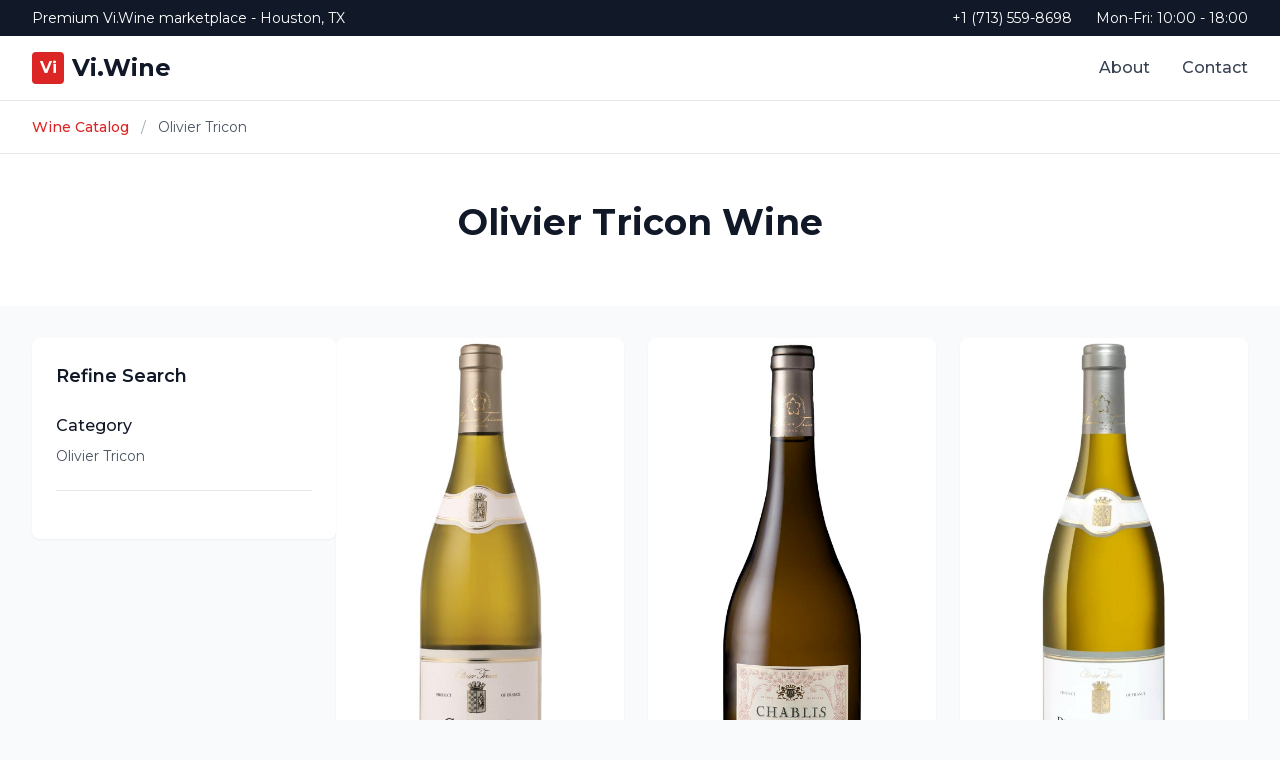

--- FILE ---
content_type: text/html; charset=UTF-8
request_url: https://vi.wine/c-wine-olivier-tricon
body_size: 3149
content:
<!DOCTYPE html>
<html lang="en">

<head>
    <title>Olivier Tricon Wine - Vi.Wine</title>
    <meta name="description" content="Discover exceptional Olivier Tricon wines from renowned producers.">
    <meta charset="UTF-8">
<meta name="viewport" content="width=device-width, initial-scale=1.0">
<script src="https://cdn.tailwindcss.com?plugins=typography"></script>
<script>
    tailwind.config = {
        theme: {
            extend: {
                colors: {
                    wine: {
                        50: '#fef2f2',
                        100: '#fee2e2',
                        200: '#fecaca',
                        300: '#fca5a5',
                        400: '#f87171',
                        500: '#ef4444',
                        600: '#dc2626',
                        700: '#b91c1c',
                        800: '#991b1b',
                        900: '#7f1d1d',
                    }
                }
            }
        }
    }
</script>
<link href="https://fonts.googleapis.com/css2?family=Montserrat:wght@300;400;500;600;700&display=swap" rel="stylesheet">
<style>
    * { font-family: 'Montserrat', sans-serif !important; }
    .line-clamp-2 {
        display: -webkit-box;
        -webkit-line-clamp: 2;
        -webkit-box-orient: vertical;
        overflow: hidden;
    }
    .line-clamp-3 {
        display: -webkit-box;
        -webkit-line-clamp: 3;
        -webkit-box-orient: vertical;
        overflow: hidden;
    }
</style></head>

<body class="bg-gray-50">
    <header class="bg-white border-b border-gray-200 sticky top-0 z-50">
    <!-- Top Bar -->
    <div class="bg-gray-900 text-white py-2 hidden lg:block">
        <div class="max-w-7xl mx-auto px-4 sm:px-6 lg:px-8">
            <div class="flex justify-between items-center text-sm">
                <div>
                    <span>Premium Vi.Wine marketplace - Houston, TX</span>
                </div>
                <div class="flex items-center space-x-6">
                    <span>+1 (713) 559-8698</span>
                    <span>Mon-Fri: 10:00 - 18:00</span>
                </div>
            </div>
        </div>
    </div>

    <!-- Main Header -->
    <div class="max-w-7xl mx-auto px-4 sm:px-6 lg:px-8">
        <div class="flex justify-between items-center h-16">
            <!-- Logo -->
            <div class="flex-shrink-0">
                <a href="/" class="flex items-center space-x-2">
                    <div class="w-8 h-8 bg-red-600 rounded flex items-center justify-center">
                        <span class="text-white font-bold">Vi</span>
                    </div>
                    <span class="text-2xl font-bold text-gray-900">Vi.Wine</span>
                </a>
            </div>

            <!-- Navigation - Desktop -->
            <nav class="hidden lg:flex space-x-8">
                <a href="#" class="text-gray-700 hover:text-red-600 font-medium transition-colors">About</a>
                <a href="#" class="text-gray-700 hover:text-red-600 font-medium transition-colors">Contact</a>
            </nav>

            <!-- Mobile Menu Button -->
            <button class="lg:hidden p-2">
                <div class="w-6 h-6 flex flex-col justify-center items-center">
                    <span class="block w-5 h-0.5 bg-gray-600 mb-1"></span>
                    <span class="block w-5 h-0.5 bg-gray-600 mb-1"></span>
                    <span class="block w-5 h-0.5 bg-gray-600"></span>
                </div>
            </button>
        </div>
    </div>

    <!-- Mobile Search -->
    <div class="md:hidden px-4 pb-4">
        <form class="flex">
            <input 
                type="text" 
                placeholder="Search wines..."
                class="flex-1 px-4 py-2 border border-gray-300 rounded-l-lg focus:outline-none focus:ring-2 focus:ring-red-500"
            >
            <button 
                type="submit"
                class="px-4 py-2 bg-red-600 text-white rounded-r-lg hover:bg-red-700"
            >
                Go
            </button>
        </form>
    </div>
</header>
    <div class="bg-white border-b border-gray-200">
        <div class="max-w-7xl mx-auto px-4 sm:px-6 lg:px-8 py-4">
            <nav class="flex items-center text-sm">
                <a href="/" class="text-red-600 hover:text-red-700 font-medium">Wine Catalog</a>
                <span class="mx-3 text-gray-400">/</span>
                <span class="text-gray-600">Olivier Tricon</span>
            </nav>
        </div>
    </div>

    <div class="bg-white">
        <div class="max-w-7xl mx-auto px-4 sm:px-6 lg:px-8 py-12">
            <div class="text-center">
                <h1 class="text-4xl font-bold text-gray-900 mb-4">
                    Olivier Tricon Wine                </h1>
                            </div>
        </div>
    </div>

    <div class="max-w-7xl mx-auto px-4 sm:px-6 lg:px-8 py-8">
        <div class="flex flex-col lg:flex-row gap-8">

            <div class="lg:w-1/4">
                <div class="bg-white rounded-lg shadow-sm p-6 sticky top-24">
                    <h3 class="text-lg font-semibold text-gray-900 mb-6">Refine Search</h3>
                    <div class="mb-6 pb-6 border-b border-gray-200">
                        <h4 class="font-medium text-gray-900 mb-2">Category</h4>
                        <p class="text-sm text-gray-600">Olivier Tricon</p>
                    </div>
                </div>
            </div>

            <div class="lg:w-3/4">
                                    <div class="grid grid-cols-1 sm:grid-cols-2 xl:grid-cols-3 gap-6">
                                                    <div class="group bg-white rounded-lg overflow-hidden shadow-sm hover:shadow-xl transition-all duration-300">
                                <a href="/p-olivier-tricon-chablis-2018">
                                    <div class="aspect-w-3 aspect-h-4 bg-gray-100">
                                                                                    <img src="https://vi.wine/storage/products/jpg/ol/olivier_tricon_chablis_2018.jpg" alt="Olivier Tricon Chablis 2018" class="w-full h-full object-cover group-hover:scale-105 transition-transform">
                                                                            </div>
                                    <div class="p-6">
                                        <h3 class="font-semibold text-lg text-gray-900 mb-2 line-clamp-2 group-hover:text-red-600">Olivier Tricon Chablis 2018</h3>
                                        <span class="block w-full text-center mt-4 px-4 py-2 bg-red-600 text-white font-medium rounded-lg hover:bg-red-700">View Details</span>
                                    </div>
                                </a>
                            </div>
                                                    <div class="group bg-white rounded-lg overflow-hidden shadow-sm hover:shadow-xl transition-all duration-300">
                                <a href="/p-domaine-de-vauroux-chablis-vieilles-vignes-2015">
                                    <div class="aspect-w-3 aspect-h-4 bg-gray-100">
                                                                                    <img src="https://vi.wine/storage/products/jpg/do/domaine_de_vauroux_chablis_vieilles_vignes_2015.jpg" alt="Domaine De Vauroux Chablis Vieilles Vignes 2015" class="w-full h-full object-cover group-hover:scale-105 transition-transform">
                                                                            </div>
                                    <div class="p-6">
                                        <h3 class="font-semibold text-lg text-gray-900 mb-2 line-clamp-2 group-hover:text-red-600">Domaine De Vauroux Chablis Vieilles Vignes 2015</h3>
                                        <span class="block w-full text-center mt-4 px-4 py-2 bg-red-600 text-white font-medium rounded-lg hover:bg-red-700">View Details</span>
                                    </div>
                                </a>
                            </div>
                                                    <div class="group bg-white rounded-lg overflow-hidden shadow-sm hover:shadow-xl transition-all duration-300">
                                <a href="/p-olivier-tricon-petit-chablis-2020">
                                    <div class="aspect-w-3 aspect-h-4 bg-gray-100">
                                                                                    <img src="https://vi.wine/storage/products/jpg/ol/olivier_tricon_petit_chablis_2020.jpg" alt="Olivier Tricon Petit Chablis 2020" class="w-full h-full object-cover group-hover:scale-105 transition-transform">
                                                                            </div>
                                    <div class="p-6">
                                        <h3 class="font-semibold text-lg text-gray-900 mb-2 line-clamp-2 group-hover:text-red-600">Olivier Tricon Petit Chablis 2020</h3>
                                        <span class="block w-full text-center mt-4 px-4 py-2 bg-red-600 text-white font-medium rounded-lg hover:bg-red-700">View Details</span>
                                    </div>
                                </a>
                            </div>
                                                    <div class="group bg-white rounded-lg overflow-hidden shadow-sm hover:shadow-xl transition-all duration-300">
                                <a href="/p-olivier-tricon-chablis-premier-cru-fourchaume-2013">
                                    <div class="aspect-w-3 aspect-h-4 bg-gray-100">
                                                                                    <img src="https://vi.wine/storage/products/jpg/ol/olivier_tricon_chablis_premier_cru_fourchaume_2013.jpg" alt="Olivier Tricon Chablis Premier Cru Fourchaume 2013" class="w-full h-full object-cover group-hover:scale-105 transition-transform">
                                                                            </div>
                                    <div class="p-6">
                                        <h3 class="font-semibold text-lg text-gray-900 mb-2 line-clamp-2 group-hover:text-red-600">Olivier Tricon Chablis Premier Cru Fourchaume 2013</h3>
                                        <span class="block w-full text-center mt-4 px-4 py-2 bg-red-600 text-white font-medium rounded-lg hover:bg-red-700">View Details</span>
                                    </div>
                                </a>
                            </div>
                                                    <div class="group bg-white rounded-lg overflow-hidden shadow-sm hover:shadow-xl transition-all duration-300">
                                <a href="/p-domaine-de-vauroux-chablis-2018">
                                    <div class="aspect-w-3 aspect-h-4 bg-gray-100">
                                                                                    <img src="https://vi.wine/storage/products/jpg/do/domaine_de_vauroux_chablis_2018.jpg" alt="Domaine De Vauroux Chablis 2018" class="w-full h-full object-cover group-hover:scale-105 transition-transform">
                                                                            </div>
                                    <div class="p-6">
                                        <h3 class="font-semibold text-lg text-gray-900 mb-2 line-clamp-2 group-hover:text-red-600">Domaine De Vauroux Chablis 2018</h3>
                                        <span class="block w-full text-center mt-4 px-4 py-2 bg-red-600 text-white font-medium rounded-lg hover:bg-red-700">View Details</span>
                                    </div>
                                </a>
                            </div>
                                                    <div class="group bg-white rounded-lg overflow-hidden shadow-sm hover:shadow-xl transition-all duration-300">
                                <a href="/p-domaine-de-vauroux-chablis-premier-cru-montmains-2015">
                                    <div class="aspect-w-3 aspect-h-4 bg-gray-100">
                                                                                    <img src="https://vi.wine/storage/products/jpg/do/domaine_de_vauroux_chablis_premier_cru_montmains_2015.jpg" alt="Domaine De Vauroux Chablis Premier Cru Montmains 2015" class="w-full h-full object-cover group-hover:scale-105 transition-transform">
                                                                            </div>
                                    <div class="p-6">
                                        <h3 class="font-semibold text-lg text-gray-900 mb-2 line-clamp-2 group-hover:text-red-600">Domaine De Vauroux Chablis Premier Cru Montmains 2015</h3>
                                        <span class="block w-full text-center mt-4 px-4 py-2 bg-red-600 text-white font-medium rounded-lg hover:bg-red-700">View Details</span>
                                    </div>
                                </a>
                            </div>
                                                    <div class="group bg-white rounded-lg overflow-hidden shadow-sm hover:shadow-xl transition-all duration-300">
                                <a href="/p-olivier-tricon-chablis-grand-cru-les-clos-2011">
                                    <div class="aspect-w-3 aspect-h-4 bg-gray-100">
                                                                                    <img src="https://vi.wine/storage/products/jpg/ol/olivier_tricon_chablis_grand_cru_les_clos_2011.jpg" alt="Olivier Tricon Chablis Grand Cru Les Clos 2011" class="w-full h-full object-cover group-hover:scale-105 transition-transform">
                                                                            </div>
                                    <div class="p-6">
                                        <h3 class="font-semibold text-lg text-gray-900 mb-2 line-clamp-2 group-hover:text-red-600">Olivier Tricon Chablis Grand Cru Les Clos 2011</h3>
                                        <span class="block w-full text-center mt-4 px-4 py-2 bg-red-600 text-white font-medium rounded-lg hover:bg-red-700">View Details</span>
                                    </div>
                                </a>
                            </div>
                                                    <div class="group bg-white rounded-lg overflow-hidden shadow-sm hover:shadow-xl transition-all duration-300">
                                <a href="/p-domaine-de-vauroux-chablis-grand-cru-bougros-2011">
                                    <div class="aspect-w-3 aspect-h-4 bg-gray-100">
                                                                                    <img src="https://vi.wine/storage/products/jpg/do/domaine_de_vauroux_chablis_grand_cru_bougros_2011.jpg" alt="Domaine De Vauroux Chablis Grand Cru Bougros 2011" class="w-full h-full object-cover group-hover:scale-105 transition-transform">
                                                                            </div>
                                    <div class="p-6">
                                        <h3 class="font-semibold text-lg text-gray-900 mb-2 line-clamp-2 group-hover:text-red-600">Domaine De Vauroux Chablis Grand Cru Bougros 2011</h3>
                                        <span class="block w-full text-center mt-4 px-4 py-2 bg-red-600 text-white font-medium rounded-lg hover:bg-red-700">View Details</span>
                                    </div>
                                </a>
                            </div>
                                                    <div class="group bg-white rounded-lg overflow-hidden shadow-sm hover:shadow-xl transition-all duration-300">
                                <a href="/p-olivier-tricon-chablis-premier-cru-vaillons-2011">
                                    <div class="aspect-w-3 aspect-h-4 bg-gray-100">
                                                                                    <img src="https://vi.wine/storage/products/jpg/ol/olivier_tricon_chablis_premier_cru_vaillons_2011.jpg" alt="Olivier Tricon Chablis Premier Cru Vaillons 2011" class="w-full h-full object-cover group-hover:scale-105 transition-transform">
                                                                            </div>
                                    <div class="p-6">
                                        <h3 class="font-semibold text-lg text-gray-900 mb-2 line-clamp-2 group-hover:text-red-600">Olivier Tricon Chablis Premier Cru Vaillons 2011</h3>
                                        <span class="block w-full text-center mt-4 px-4 py-2 bg-red-600 text-white font-medium rounded-lg hover:bg-red-700">View Details</span>
                                    </div>
                                </a>
                            </div>
                                                    <div class="group bg-white rounded-lg overflow-hidden shadow-sm hover:shadow-xl transition-all duration-300">
                                <a href="/p-olivier-tricon-chablis-premier-cru-montmains-2017">
                                    <div class="aspect-w-3 aspect-h-4 bg-gray-100">
                                                                                    <img src="https://vi.wine/storage/products/jpg/ol/olivier_tricon_chablis_premier_cru_montmains_2017.jpg" alt="Olivier Tricon Chablis Premier Cru Montmains 2017" class="w-full h-full object-cover group-hover:scale-105 transition-transform">
                                                                            </div>
                                    <div class="p-6">
                                        <h3 class="font-semibold text-lg text-gray-900 mb-2 line-clamp-2 group-hover:text-red-600">Olivier Tricon Chablis Premier Cru Montmains 2017</h3>
                                        <span class="block w-full text-center mt-4 px-4 py-2 bg-red-600 text-white font-medium rounded-lg hover:bg-red-700">View Details</span>
                                    </div>
                                </a>
                            </div>
                                                    <div class="group bg-white rounded-lg overflow-hidden shadow-sm hover:shadow-xl transition-all duration-300">
                                <a href="/p-domaine-de-vauroux-chablis-premier-cru-montee-de-tonnerre-2018">
                                    <div class="aspect-w-3 aspect-h-4 bg-gray-100">
                                                                                    <img src="https://vi.wine/storage/products/jpg/do/domaine_de_vauroux_chablis_premier_cru_montee_de_tonnerre_2018.jpg" alt="Domaine De Vauroux Chablis Premier Cru Montee De Tonnerre 2018" class="w-full h-full object-cover group-hover:scale-105 transition-transform">
                                                                            </div>
                                    <div class="p-6">
                                        <h3 class="font-semibold text-lg text-gray-900 mb-2 line-clamp-2 group-hover:text-red-600">Domaine De Vauroux Chablis Premier Cru Montee De Tonnerre 2018</h3>
                                        <span class="block w-full text-center mt-4 px-4 py-2 bg-red-600 text-white font-medium rounded-lg hover:bg-red-700">View Details</span>
                                    </div>
                                </a>
                            </div>
                                                    <div class="group bg-white rounded-lg overflow-hidden shadow-sm hover:shadow-xl transition-all duration-300">
                                <a href="/p-leon-valleret-petit-chablis-2019">
                                    <div class="aspect-w-3 aspect-h-4 bg-gray-100">
                                                                                    <img src="https://vi.wine/storage/products/jpg/le/leon_valleret_petit_chablis_2019.jpg" alt="Leon Valleret Petit Chablis 2019" class="w-full h-full object-cover group-hover:scale-105 transition-transform">
                                                                            </div>
                                    <div class="p-6">
                                        <h3 class="font-semibold text-lg text-gray-900 mb-2 line-clamp-2 group-hover:text-red-600">Leon Valleret Petit Chablis 2019</h3>
                                        <span class="block w-full text-center mt-4 px-4 py-2 bg-red-600 text-white font-medium rounded-lg hover:bg-red-700">View Details</span>
                                    </div>
                                </a>
                            </div>
                                                    <div class="group bg-white rounded-lg overflow-hidden shadow-sm hover:shadow-xl transition-all duration-300">
                                <a href="/p-olivier-tricon-chablis-grand-cru-les-preuses-2005">
                                    <div class="aspect-w-3 aspect-h-4 bg-gray-100">
                                                                                    <img src="https://vi.wine/storage/products/jpg/ol/olivier_tricon_chablis_grand_cru_les_preuses_2005.jpg" alt="Olivier Tricon Chablis Grand Cru Les Preuses 2005" class="w-full h-full object-cover group-hover:scale-105 transition-transform">
                                                                            </div>
                                    <div class="p-6">
                                        <h3 class="font-semibold text-lg text-gray-900 mb-2 line-clamp-2 group-hover:text-red-600">Olivier Tricon Chablis Grand Cru Les Preuses 2005</h3>
                                        <span class="block w-full text-center mt-4 px-4 py-2 bg-red-600 text-white font-medium rounded-lg hover:bg-red-700">View Details</span>
                                    </div>
                                </a>
                            </div>
                                                    <div class="group bg-white rounded-lg overflow-hidden shadow-sm hover:shadow-xl transition-all duration-300">
                                <a href="/p-leon-valleret-chablis-premier-cru-montmains-2015">
                                    <div class="aspect-w-3 aspect-h-4 bg-gray-100">
                                                                                    <img src="https://vi.wine/storage/products/jpg/le/leon_valleret_chablis_premier_cru_montmains_2015.jpg" alt="Leon Valleret Chablis Premier Cru Montmains 2015" class="w-full h-full object-cover group-hover:scale-105 transition-transform">
                                                                            </div>
                                    <div class="p-6">
                                        <h3 class="font-semibold text-lg text-gray-900 mb-2 line-clamp-2 group-hover:text-red-600">Leon Valleret Chablis Premier Cru Montmains 2015</h3>
                                        <span class="block w-full text-center mt-4 px-4 py-2 bg-red-600 text-white font-medium rounded-lg hover:bg-red-700">View Details</span>
                                    </div>
                                </a>
                            </div>
                                                    <div class="group bg-white rounded-lg overflow-hidden shadow-sm hover:shadow-xl transition-all duration-300">
                                <a href="/p-leon-valleret-chablis-premier-cru-vallons-2015">
                                    <div class="aspect-w-3 aspect-h-4 bg-gray-100">
                                                                                    <img src="https://vi.wine/storage/products/jpg/le/leon_valleret_chablis_premier_cru_vallons_2015.jpg" alt="Leon Valleret Chablis Premier Cru Vallons 2015" class="w-full h-full object-cover group-hover:scale-105 transition-transform">
                                                                            </div>
                                    <div class="p-6">
                                        <h3 class="font-semibold text-lg text-gray-900 mb-2 line-clamp-2 group-hover:text-red-600">Leon Valleret Chablis Premier Cru Vallons 2015</h3>
                                        <span class="block w-full text-center mt-4 px-4 py-2 bg-red-600 text-white font-medium rounded-lg hover:bg-red-700">View Details</span>
                                    </div>
                                </a>
                            </div>
                                                    <div class="group bg-white rounded-lg overflow-hidden shadow-sm hover:shadow-xl transition-all duration-300">
                                <a href="/p-leon-valleret-chablis-2018">
                                    <div class="aspect-w-3 aspect-h-4 bg-gray-100">
                                                                                    <img src="https://vi.wine/storage/products/jpg/le/leon_valleret_chablis_2018.jpg" alt="Leon Valleret Chablis 2018" class="w-full h-full object-cover group-hover:scale-105 transition-transform">
                                                                            </div>
                                    <div class="p-6">
                                        <h3 class="font-semibold text-lg text-gray-900 mb-2 line-clamp-2 group-hover:text-red-600">Leon Valleret Chablis 2018</h3>
                                        <span class="block w-full text-center mt-4 px-4 py-2 bg-red-600 text-white font-medium rounded-lg hover:bg-red-700">View Details</span>
                                    </div>
                                </a>
                            </div>
                                                    <div class="group bg-white rounded-lg overflow-hidden shadow-sm hover:shadow-xl transition-all duration-300">
                                <a href="/p-leon-valleret-bourgogne-chardonnay-2018">
                                    <div class="aspect-w-3 aspect-h-4 bg-gray-100">
                                                                                    <img src="https://vi.wine/storage/products/jpg/le/leon_valleret_bourgogne_chardonnay_2018.jpg" alt="Leon Valleret Bourgogne Chardonnay 2018" class="w-full h-full object-cover group-hover:scale-105 transition-transform">
                                                                            </div>
                                    <div class="p-6">
                                        <h3 class="font-semibold text-lg text-gray-900 mb-2 line-clamp-2 group-hover:text-red-600">Leon Valleret Bourgogne Chardonnay 2018</h3>
                                        <span class="block w-full text-center mt-4 px-4 py-2 bg-red-600 text-white font-medium rounded-lg hover:bg-red-700">View Details</span>
                                    </div>
                                </a>
                            </div>
                                                    <div class="group bg-white rounded-lg overflow-hidden shadow-sm hover:shadow-xl transition-all duration-300">
                                <a href="/p-olivier-tricon-chablis-2019">
                                    <div class="aspect-w-3 aspect-h-4 bg-gray-100">
                                                                                    <img src="https://vi.wine/storage/products/jpg/ol/olivier_tricon_chablis_2019.jpg" alt="Olivier Tricon Chablis 2019" class="w-full h-full object-cover group-hover:scale-105 transition-transform">
                                                                            </div>
                                    <div class="p-6">
                                        <h3 class="font-semibold text-lg text-gray-900 mb-2 line-clamp-2 group-hover:text-red-600">Olivier Tricon Chablis 2019</h3>
                                        <span class="block w-full text-center mt-4 px-4 py-2 bg-red-600 text-white font-medium rounded-lg hover:bg-red-700">View Details</span>
                                    </div>
                                </a>
                            </div>
                                                    <div class="group bg-white rounded-lg overflow-hidden shadow-sm hover:shadow-xl transition-all duration-300">
                                <a href="/p-olivier-tricon-chablis-premier-cru-beauroy-2017">
                                    <div class="aspect-w-3 aspect-h-4 bg-gray-100">
                                                                                    <img src="https://vi.wine/storage/products/jpg/ol/olivier_tricon_chablis_premier_cru_beauroy_2017.jpg" alt="Olivier Tricon Chablis Premier Cru Beauroy 2017" class="w-full h-full object-cover group-hover:scale-105 transition-transform">
                                                                            </div>
                                    <div class="p-6">
                                        <h3 class="font-semibold text-lg text-gray-900 mb-2 line-clamp-2 group-hover:text-red-600">Olivier Tricon Chablis Premier Cru Beauroy 2017</h3>
                                        <span class="block w-full text-center mt-4 px-4 py-2 bg-red-600 text-white font-medium rounded-lg hover:bg-red-700">View Details</span>
                                    </div>
                                </a>
                            </div>
                                            </div>
                
                            </div>
        </div>
    </div>

    <footer class="bg-gray-900 text-white">
    <div class="max-w-7xl mx-auto px-4 sm:px-6 lg:px-8 py-12">
        <div class="grid grid-cols-1 md:grid-cols-4 gap-8">
            <!-- Company Info -->
            <div class="md:col-span-2">
                <div class="flex items-center space-x-2 mb-4">
                    <div class="w-8 h-8 bg-red-600 rounded flex items-center justify-center">
                        <span class="text-white font-bold">Vi</span>
                    </div>
                    <span class="text-2xl font-bold">Vi.Wine</span>
                </div>
                <p class="text-gray-300 mb-6 max-w-md">
                    Discover exceptional wines from the world's finest producers. Your gateway to premium wine experiences.
                </p>
                <div class="space-y-2 text-sm text-gray-300">
                    <div class="flex items-center space-x-3">
                        <span class="w-4 h-4 bg-red-600 rounded-sm flex-shrink-0"></span>
                        <span>Houston, Texas, USA</span>
                    </div>
                    <div class="flex items-center space-x-3">
                        <span class="w-4 h-4 bg-red-600 rounded-sm flex-shrink-0"></span>
                        <span>+1 (713) 559-8698</span>
                    </div>
                    <div class="flex items-center space-x-3">
                        <span class="w-4 h-4 bg-red-600 rounded-sm flex-shrink-0"></span>
                        <span>Mon-Fri: 10:00 - 18:00</span>
                    </div>
                </div>
            </div>
            
            <!-- Quick Links -->
            <div>
                <h4 class="font-semibold text-lg mb-4">Quick Links</h4>
                <ul class="space-y-3">
                    <li><a href="/" class="text-gray-300 hover:text-white transition-colors">Wine Catalog</a></li>
                    <li><a href="#" class="text-gray-300 hover:text-white transition-colors">New Arrivals</a></li>
                    <li><a href="#" class="text-gray-300 hover:text-white transition-colors">Best Sellers</a></li>
                    <li><a href="#" class="text-gray-300 hover:text-white transition-colors">Wine Regions</a></li>
                </ul>
            </div>
            
            <!-- Support -->
            <div>
                <h4 class="font-semibold text-lg mb-4">Support</h4>
                <ul class="space-y-3">
                    <li><a href="#" class="text-gray-300 hover:text-white transition-colors">Contact Us</a></li>
                    <li><a href="#" class="text-gray-300 hover:text-white transition-colors">Help Center</a></li>
                    <li><a href="#" class="text-gray-300 hover:text-white transition-colors">Shipping Info</a></li>
                    <li><a href="#" class="text-gray-300 hover:text-white transition-colors">Returns</a></li>
                </ul>
            </div>
        </div>
        
        <!-- Bottom Bar -->
        <div class="mt-12 pt-8 border-t border-gray-800">
            <div class="flex flex-col md:flex-row justify-between items-center">
                <p class="text-gray-400 text-sm">
                    © 2025 Vi.Wine. All rights reserved.
                </p>
                <div class="flex space-x-6 mt-4 md:mt-0">
                    <a href="#" class="text-gray-400 hover:text-white text-sm transition-colors">Privacy Policy</a>
                    <a href="#" class="text-gray-400 hover:text-white text-sm transition-colors">Terms of Service</a>
                    <a href="#" class="text-gray-400 hover:text-white text-sm transition-colors">Cookie Policy</a>
                </div>
            </div>
        </div>
    </div>
</footer></body>

</html>